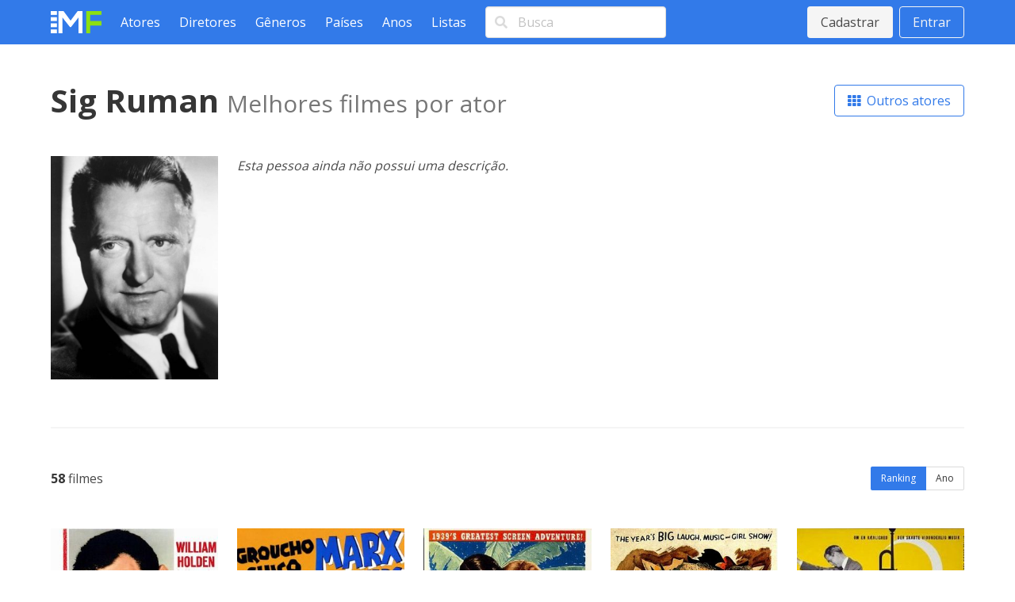

--- FILE ---
content_type: text/html; charset=utf-8
request_url: https://www.melhoresfilmes.com.br/actors/sig-ruman
body_size: 3651
content:
<!DOCTYPE html>
<html lang="pt_BR">
  <head>
    <meta charset="utf-8"/>
    <meta http-equiv="X-UA-Compatible" content="IE=edge"/>
    <meta name="viewport" content="width=device-width, initial-scale=1.0"/>

      <script async src="https://www.googletagmanager.com/gtag/js?id=G-ER6L8LFR5W"></script>
      <script>
        window.dataLayer = window.dataLayer || [];
        function gtag(){dataLayer.push(arguments);}
        gtag('js', new Date());

        gtag('config', 'G-ER6L8LFR5W');
      </script>


<meta charset="UTF-8" content="aTpHcTc9BxAAJn1sOQAGNyBaGggoWyRT0I39VQUArU03cASoRinRIlbf" csrf-param="_csrf_token" method-param="_method" name="csrf-token"><title data-suffix=" * Melhores Filmes">Os melhores filmes de Sig Ruman - ator/atriz  * Melhores Filmes</title>
    <link rel="stylesheet" href="https://fonts.googleapis.com/css2?family=Open+Sans:wght@400;600;700&display=swap">
    <link rel="stylesheet" href="https://fonts.googleapis.com/css2?family=Rubik:wght@400;700;900&display=swap">
    <link rel="stylesheet" href="https://cdnjs.cloudflare.com/ajax/libs/font-awesome/5.13.1/css/all.min.css" integrity="sha256-2XFplPlrFClt0bIdPgpz8H7ojnk10H69xRqd9+uTShA=" crossorigin="anonymous" />
    <link rel="stylesheet" href="https://cdn.jsdelivr.net/npm/bulma-carousel@4.0.4/dist/css/bulma-carousel.min.css">
    <link rel="stylesheet" href="/css/melhores-filmes-4b2d6674e15457645c962161efbd4966.css?vsn=d"/>

    <script defer type="text/javascript" src="https://cdn.jsdelivr.net/gh/alpinejs/alpine@v2.8.2/dist/alpine.min.js"></script>
    <script defer type="text/javascript" src="https://cdn.jsdelivr.net/npm/bulma-carousel@4.0.4/dist/js/bulma-carousel.min.js"></script>
    <script defer type="text/javascript" src="/js/melhores-filmes-cbb69611b97470f435a6321ff7cc7203.js?vsn=d"></script>
  </head>
  <body>
    <nav class="navbar is-primary">
      <div class="container">
        <div class="navbar-brand">
          <a class="navbar-item" href="/"><img src="/images/melhores-filmes-0c3a54c282e830895f68045f7e7d4e1d.svg?vsn=d" alt="Melhores Filmes"></a>
          <a class="navbar-burger" href="#" data-target="nav-menu">
            <span></span>
            <span></span>
            <span></span>
          </a>
        </div>
        <div class="navbar-menu" id="nav-menu">
          <div class="navbar-start">
            <a class="navbar-item" href="/actors/index">Atores</a>
            <a class="navbar-item" href="/directors/index">Diretores</a>
            <a class="navbar-item" href="/genres/index">Gêneros</a>
            <a class="navbar-item" href="/countries/index">Países</a>
            <a class="navbar-item" href="/years/index">Anos</a>
            <a class="navbar-item" href="/lists/index">Listas</a>
            <div class="navbar-item">
<form action="/search" method="post"><input name="_csrf_token" type="hidden" value="aTpHcTc9BxAAJn1sOQAGNyBaGggoWyRT0I39VQUArU03cASoRinRIlbf">                <div class="field">
                  <div class="control has-icons-left">
                    <input class="input" type="text" placeholder="Busca" name="query">
                    <span class="icon is-small is-left"><i class="fas fa-search"></i></span>
                  </div>
                </div>
              </form>
            </div>
          </div>
          <div class="navbar-end">
              <div class="navbar-item">
                <div class="buttons">
                  <a class="button is-light" href="/users/signup">Cadastrar</a>
                  <a class="button is-light is-outlined" href="/users/signin">Entrar</a>
                </div>
              </div>
          </div>
        </div>
      </div>
    </nav>

<div data-phx-main="true" data-phx-session="SFMyNTY.[base64].LGsOa6sCxFSsOG0HYEIg7OZO1Tdrdr0NBoSoK6p8rJE" data-phx-static="SFMyNTY.g2gDaAJhBHQAAAADZAAKYXNzaWduX25ld2pkAAVmbGFzaHQAAAAAZAACaWRtAAAAFHBoeC1HSXhJZnFXSUJFZjZJeC1TbgYAgL_G2JsBYgABUYA.Xza05nWGmMh-SpC2sFPfJQqxMFFcUvVyWjXX-fCLcFk" data-phx-view="ActorsLive.View" id="phx-GIxIfqWIBEf6Ix-S">
<main role="main" class="container">
  <div class="container mt-6">
    <div class="level mb-6">
      <div class="level-left">
        <h1 class="title is-2">
Sig Ruman          <span class="inside-subtitle">Melhores filmes por ator</span>
        </h1>
      </div>
      <div class="level-right">
        <a href="/actors/index" class="button is-primary is-outlined">
          <i class="fas fa-th"></i>&nbsp;
Outros atores        </a>
      </div>
    </div>

      <div class="columns mb-6">
          <div class="column is-one-fifth">
            <p class="image"><img src="https://img.melhoresfilmes.com.br/unsafe/480x640/https%3A%2F%2Fwww.melhoresfilmes.com.br%2Fstorage%2Fimgs%2Factors%2F2344.jpg%3Ft%3D20220725223829" alt="Sig Ruman"></p>
          </div>

        <div class="column">
            <p><i>Esta pessoa ainda não possui uma descrição.</i></p>
        </div>
      </div>

      <hr class="mb-6">

    <div class="level mb-6">
      <div class="level-left"><strong>58</strong>&nbsp;filmes</div>
      <div class="level-right">
        <div class="buttons has-addons">
<a class="button is-small is-primary is-selected" data-phx-link="patch" data-phx-link-state="push" href="/actors/sig-ruman?order=average">Ranking</a><a class="button is-small " data-phx-link="patch" data-phx-link-state="push" href="/actors/sig-ruman?order=year">Ano</a>        </div>
      </div>
    </div>

    <div class="columns is-multiline mb-6 movies-list">
        <div class="column is-one-fifth">
  <a href="/movies/inferno-n-17" title="Inferno Nº 17">
    <div class="image mb-1"><img src="https://img.melhoresfilmes.com.br/unsafe/320x480/https%3A%2F%2Fwww.melhoresfilmes.com.br%2Fstorage%2Fimgs%2Fposters%2F202.jpg%3Ft%3D20210728221559" alt="Inferno Nº 17"></div>
    <div>
      <span class="rating">
        <i class="fas fa-star"></i>&nbsp;
        8.82
      </span>

      <br>

      
        <span class="position-indicator">1.</span>
      

      <strong>Inferno Nº 17</strong> (1953)
    </div>
  </a>
        </div>
        <div class="column is-one-fifth">
  <a href="/movies/uma-noite-na-opera" title="Uma Noite na Ópera">
    <div class="image mb-1"><img src="https://img.melhoresfilmes.com.br/unsafe/320x480/https%3A%2F%2Fwww.melhoresfilmes.com.br%2Fstorage%2Fimgs%2Fposters%2F1438.jpg%3Ft%3D20210728221605" alt="Uma Noite na Ópera"></div>
    <div>
      <span class="rating">
        <i class="fas fa-star"></i>&nbsp;
        8.64
      </span>

      <br>

      
        <span class="position-indicator">2.</span>
      

      <strong>Uma Noite na Ópera</strong> (1935)
    </div>
  </a>
        </div>
        <div class="column is-one-fifth">
  <a href="/movies/paraiso-infernal" title="Paraíso Infernal">
    <div class="image mb-1"><img src="https://img.melhoresfilmes.com.br/unsafe/320x480/https%3A%2F%2Fwww.melhoresfilmes.com.br%2Fstorage%2Fimgs%2Fposters%2F661.jpg%3Ft%3D20210728221624" alt="Paraíso Infernal"></div>
    <div>
      <span class="rating">
        <i class="fas fa-star"></i>&nbsp;
        8.13
      </span>

      <br>

      
        <span class="position-indicator">3.</span>
      

      <strong>Paraíso Infernal</strong> (1939)
    </div>
  </a>
        </div>
        <div class="column is-one-fifth">
  <a href="/movies/um-dia-nas-corridas" title="Um Dia nas Corridas">
    <div class="image mb-1"><img src="https://img.melhoresfilmes.com.br/unsafe/320x480/https%3A%2F%2Fwww.melhoresfilmes.com.br%2Fstorage%2Fimgs%2Fposters%2F1440.jpg%3Ft%3D20210728221643" alt="Um Dia nas Corridas"></div>
    <div>
      <span class="rating">
        <i class="fas fa-star"></i>&nbsp;
        7.86
      </span>

      <br>

      
        <span class="position-indicator">4.</span>
      

      <strong>Um Dia nas Corridas</strong> (1937)
    </div>
  </a>
        </div>
        <div class="column is-one-fifth">
  <a href="/movies/musica-e-lagrimas" title="Música e Lágrimas">
    <div class="image mb-1"><img src="https://img.melhoresfilmes.com.br/unsafe/320x480/https%3A%2F%2Fwww.melhoresfilmes.com.br%2Fstorage%2Fimgs%2Fposters%2F158.jpg%3Ft%3D20210728221845" alt="Música e Lágrimas"></div>
    <div>
      <span class="rating">
        <i class="fas fa-star"></i>&nbsp;
        7.24
      </span>

      <br>

      
        <span class="position-indicator">5.</span>
      

      <strong>Música e Lágrimas</strong> (1954)
    </div>
  </a>
        </div>
        <div class="column is-one-fifth">
  <a href="/movies/o-tempo-e-uma-ilusao" title="O Tempo É uma Ilusão">
    <div class="image mb-1"><img src="https://img.melhoresfilmes.com.br/unsafe/320x480/https%3A%2F%2Fwww.melhoresfilmes.com.br%2Fstorage%2Fimgs%2Fposters%2F1320.jpg%3Ft%3D20210728221846" alt="O Tempo É uma Ilusão"></div>
    <div>
      <span class="rating">
        <i class="fas fa-star"></i>&nbsp;
        7.23
      </span>

      <br>

      
        <span class="position-indicator">6.</span>
      

      <strong>O Tempo É uma Ilusão</strong> (1944)
    </div>
  </a>
        </div>
        <div class="column is-one-fifth">
  <a href="/movies/meu-querido-maluco" title="Meu Querido Maluco">
    <div class="image mb-1"><img src="https://img.melhoresfilmes.com.br/unsafe/320x480/https%3A%2F%2Fwww.melhoresfilmes.com.br%2Fstorage%2Fimgs%2Fposters%2F2206.jpg%3Ft%3D20210728221848" alt="Meu Querido Maluco"></div>
    <div>
      <span class="rating">
        <i class="fas fa-star"></i>&nbsp;
        7.22
      </span>

      <br>

      
        <span class="position-indicator">7.</span>
      

      <strong>Meu Querido Maluco</strong> (1941)
    </div>
  </a>
        </div>
        <div class="column is-one-fifth">
  <a href="/movies/uma-noite-em-casablanca" title="Uma Noite em Casablanca">
    <div class="image mb-1"><img src="https://img.melhoresfilmes.com.br/unsafe/320x480/https%3A%2F%2Fwww.melhoresfilmes.com.br%2Fstorage%2Fimgs%2Fposters%2F1777.jpg%3Ft%3D20210728222006" alt="Uma Noite em Casablanca"></div>
    <div>
      <span class="rating">
        <i class="fas fa-star"></i>&nbsp;
        6.99
      </span>

      <br>

      
        <span class="position-indicator">8.</span>
      

      <strong>Uma Noite em Casablanca</strong> (1946)
    </div>
  </a>
        </div>
        <div class="column is-one-fifth">
  <a href="/movies/o-mundo-em-seus-bracos" title="O Mundo em Seus Braços">
    <div class="image mb-1"><img src="https://img.melhoresfilmes.com.br/unsafe/320x480/https%3A%2F%2Fwww.melhoresfilmes.com.br%2Fstorage%2Fimgs%2Fposters%2F7187.jpg%3Ft%3D20210728222010" alt="O Mundo em Seus Braços"></div>
    <div>
      <span class="rating">
        <i class="fas fa-star"></i>&nbsp;
        6.98
      </span>

      <br>

      
        <span class="position-indicator">9.</span>
      

      <strong>O Mundo em Seus Braços</strong> (1952)
    </div>
  </a>
        </div>
        <div class="column is-one-fifth">
  <a href="/movies/nada-e-sagrado" title="Nada É Sagrado">
    <div class="image mb-1"><img src="https://img.melhoresfilmes.com.br/unsafe/320x480/https%3A%2F%2Fwww.melhoresfilmes.com.br%2Fstorage%2Fimgs%2Fposters%2F1606.jpg%3Ft%3D20210728222028" alt="Nada É Sagrado"></div>
    <div>
      <span class="rating">
        <i class="fas fa-star"></i>&nbsp;
        6.94
      </span>

      <br>

      
        <span class="position-indicator">10.</span>
      

      <strong>Nada É Sagrado</strong> (1937)
    </div>
  </a>
        </div>
        <div class="column is-one-fifth">
  <a href="/movies/primavera" title="Primavera">
    <div class="image mb-1"><img src="https://img.melhoresfilmes.com.br/unsafe/320x480/https%3A%2F%2Fwww.melhoresfilmes.com.br%2Fstorage%2Fimgs%2Fposters%2F2733.jpg%3Ft%3D20210728222222" alt="Primavera"></div>
    <div>
      <span class="rating">
        <i class="fas fa-star"></i>&nbsp;
        6.76
      </span>

      <br>

      
        <span class="position-indicator">11.</span>
      

      <strong>Primavera</strong> (1937)
    </div>
  </a>
        </div>
        <div class="column is-one-fifth">
  <a href="/movies/a-vida-do-dr-ehrlich" title="A Vida do Dr. Ehrlich">
    <div class="image mb-1"><img src="https://img.melhoresfilmes.com.br/unsafe/320x480/https%3A%2F%2Fwww.melhoresfilmes.com.br%2Fstorage%2Fimgs%2Fposters%2F6264.jpg%3Ft%3D20210728222244" alt="A Vida do Dr. Ehrlich"></div>
    <div>
      <span class="rating">
        <i class="fas fa-star"></i>&nbsp;
        6.74
      </span>

      <br>

      
        <span class="position-indicator">12.</span>
      

      <strong>A Vida do Dr. Ehrlich</strong> (1940)
    </div>
  </a>
        </div>
        <div class="column is-one-fifth">
  <a href="/movies/que-sabe-voce-do-amor" title="Que Sabe Você do Amor?">
    <div class="image mb-1"><img src="https://img.melhoresfilmes.com.br/unsafe/320x480/https%3A%2F%2Fwww.melhoresfilmes.com.br%2Fstorage%2Fimgs%2Fposters%2F3926.jpg%3Ft%3D20210728222327" alt="Que Sabe Você do Amor?"></div>
    <div>
      <span class="rating">
        <i class="fas fa-star"></i>&nbsp;
        6.68
      </span>

      <br>

      
        <span class="position-indicator">13.</span>
      

      <strong>Que Sabe Você do Amor?</strong> (1941)
    </div>
  </a>
        </div>
        <div class="column is-one-fifth">
  <a href="/movies/gloriosa-vitoria" title="Gloriosa Vitória">
    <div class="image mb-1"><img src="https://img.melhoresfilmes.com.br/unsafe/320x480/https%3A%2F%2Fwww.melhoresfilmes.com.br%2Fstorage%2Fimgs%2Fposters%2F8963.jpg%3Ft%3D20210728222438" alt="Gloriosa Vitória"></div>
    <div>
      <span class="rating">
        <i class="fas fa-star"></i>&nbsp;
        6.60
      </span>

      <br>

      
        <span class="position-indicator">14.</span>
      

      <strong>Gloriosa Vitória</strong> (1941)
    </div>
  </a>
        </div>
        <div class="column is-one-fifth">
  <a href="/movies/houdini-o-homem-miraculoso" title="Houdini, o Homem Miraculoso">
    <div class="image mb-1"><img src="https://img.melhoresfilmes.com.br/unsafe/320x480/https%3A%2F%2Fwww.melhoresfilmes.com.br%2Fstorage%2Fimgs%2Fposters%2F6842.jpg%3Ft%3D20210728222709" alt="Houdini, o Homem Miraculoso"></div>
    <div>
      <span class="rating">
        <i class="fas fa-star"></i>&nbsp;
        6.43
      </span>

      <br>

      
        <span class="position-indicator">15.</span>
      

      <strong>Houdini, o Homem Miraculoso</strong> (1953)
    </div>
  </a>
        </div>
        <div class="column is-one-fifth">
  <a href="/movies/fugitivos-do-inferno" title="Fugitivos do Inferno">
    <div class="image mb-1"><img src="https://img.melhoresfilmes.com.br/unsafe/320x480/https%3A%2F%2Fwww.melhoresfilmes.com.br%2Fstorage%2Fimgs%2Fposters%2F7183.jpg%3Ft%3D20210728222954" alt="Fugitivos do Inferno"></div>
    <div>
      <span class="rating">
        <i class="fas fa-star"></i>&nbsp;
        6.24
      </span>

      <br>

      
        <span class="position-indicator">16.</span>
      

      <strong>Fugitivos do Inferno</strong> (1942)
    </div>
  </a>
        </div>
        <div class="column is-one-fifth">
  <a href="/movies/a-noite-nupcial" title="A Noite Nupcial">
    <div class="image mb-1"><img src="https://img.melhoresfilmes.com.br/unsafe/320x480/https%3A%2F%2Fwww.melhoresfilmes.com.br%2Fstorage%2Fimgs%2Fposters%2F11620.jpg%3Ft%3D20210728223132" alt="A Noite Nupcial"></div>
    <div>
      <span class="rating">
        <i class="fas fa-star"></i>&nbsp;
        6.10
      </span>

      <br>

      
        <span class="position-indicator">17.</span>
      

      <strong>A Noite Nupcial</strong> (1935)
    </div>
  </a>
        </div>
        <div class="column is-one-fifth">
  <a href="/movies/mocinho-encrenqueiro" title="Mocinho Encrenqueiro">
    <div class="image mb-1"><img src="https://img.melhoresfilmes.com.br/unsafe/320x480/https%3A%2F%2Fwww.melhoresfilmes.com.br%2Fstorage%2Fimgs%2Fposters%2F13736.jpg%3Ft%3D20210728223136" alt="Mocinho Encrenqueiro"></div>
    <div>
      <span class="rating">
        <i class="fas fa-star"></i>&nbsp;
        6.10
      </span>

      <br>

      
        <span class="position-indicator">18.</span>
      

      <strong>Mocinho Encrenqueiro</strong> (1961)
    </div>
  </a>
        </div>
        <div class="column is-one-fifth">
  <a href="/movies/a-farra-dos-malandros" title="A Farra dos Malandros">
    <div class="image mb-1"><img src="https://img.melhoresfilmes.com.br/unsafe/320x480/https%3A%2F%2Fwww.melhoresfilmes.com.br%2Fstorage%2Fimgs%2Fposters%2F6843.jpg%3Ft%3D20210728223234" alt="A Farra dos Malandros"></div>
    <div>
      <span class="rating">
        <i class="fas fa-star"></i>&nbsp;
        6.04
      </span>

      <br>

      
        <span class="position-indicator">19.</span>
      

      <strong>A Farra dos Malandros</strong> (1954)
    </div>
  </a>
        </div>
        <div class="column is-one-fifth">
  <a href="/movies/a-forca-do-coracao" title="A Força do Coração">
    <div class="image mb-1"><img src="https://img.melhoresfilmes.com.br/unsafe/320x480/https%3A%2F%2Fwww.melhoresfilmes.com.br%2Fstorage%2Fimgs%2Fposters%2F9809.jpg%3Ft%3D20210728223245" alt="A Força do Coração"></div>
    <div>
      <span class="rating">
        <i class="fas fa-star"></i>&nbsp;
        6.03
      </span>

      <br>

      
        <span class="position-indicator">20.</span>
      

      <strong>A Força do Coração</strong> (1937)
    </div>
  </a>
        </div>
    </div>

<nav class="pagination is-centered">
  
    <a href="#" class="pagination-previous" disabled>Anterior</a>
  

  
    <a href="#" class="pagination-next" phx-click="page" phx-value-page="2">Próximo</a>
  

  <ul class="pagination-list">
    

    
      
        <li><a class="pagination-link is-current" href="#" phx-click="page" phx-value-page="1">1</a></li>
      
    
      
        <li><a class="pagination-link" href="#" phx-click="page" phx-value-page="2">2</a></li>
      
    
      
        <li><a class="pagination-link" href="#" phx-click="page" phx-value-page="3">3</a></li>
      
    

    
  </ul>
</nav>

  </div>
</main>
</div>
    <footer class="footer">
      <div class="has-text-centered">
        <p class="footer__links">
          <a class="footer__link" href="/contact">Queremos sua opinião</a>
          <a class="footer__link" href="/page/about">Sobre</a>
          <a class="footer__link" href="/page/contact">Contato</a>
          <a class="footer__link" href="/page/terms">Termos de uso</a>
          <a class="footer__link" href="/page/privacy">Política de privacidade</a>
          <a class="footer__link" href="/page/faq">Ajuda</a>
        </p>
      </div>
    </footer>
  </body>
</html>
